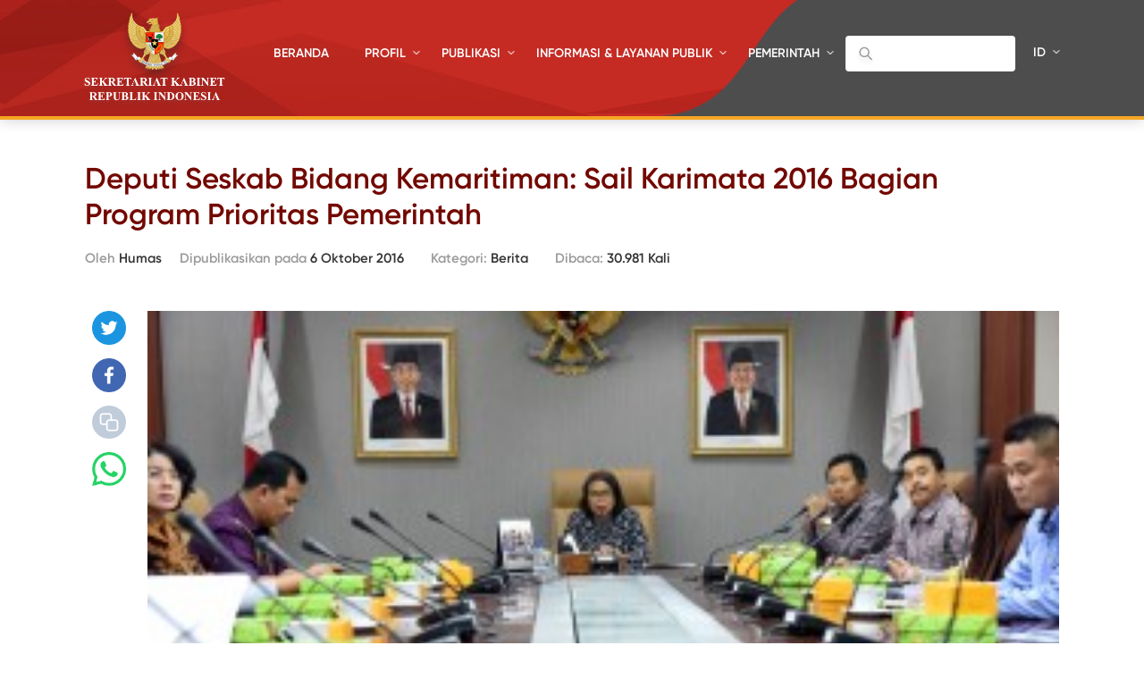

--- FILE ---
content_type: text/html; charset=UTF-8
request_url: https://setkab.go.id/deputi-seskab-bidang-kemaritiman-sail-karimata-2016-bagian-program-prioritas-pemerintah/
body_size: 59834
content:
<!DOCTYPE html>
<html lang="id-ID">
<head>
<!-- Google Tag Manager -->
<script>(function(w,d,s,l,i){w[l]=w[l]||[];w[l].push({'gtm.start':
new Date().getTime(),event:'gtm.js'});var f=d.getElementsByTagName(s)[0],
j=d.createElement(s),dl=l!='dataLayer'?'&l='+l:'';j.async=true;j.src=
'https://www.googletagmanager.com/gtm.js?id='+i+dl;f.parentNode.insertBefore(j,f);
})(window,document,'script','dataLayer','GTM-ND39D4PJ');</script>
<!-- End Google Tag Manager -->

<!-- Google tag (gtag.js) -->
<script async src="https://www.googletagmanager.com/gtag/js?id=G-XN687FFCY5"></script>
<script>
  window.dataLayer = window.dataLayer || [];
  function gtag(){dataLayer.push(arguments);}
  gtag('js', new Date());

  gtag('config', 'G-XN687FFCY5');
</script>

    <meta charset="UTF-8">
    <meta http-equiv="X-UA-Compatible" content="IE=edge">
    <title>Sekretariat Kabinet Republik Indonesia | Deputi Seskab Bidang Kemaritiman: Sail Karimata 2016 Bagian Program Prioritas Pemerintah - Sekretariat Kabinet Republik Indonesia</title>
    <meta http-equiv="Content-Type" content="text/html; charset=UTF-8"/>
    <meta name="viewport" content="width=device-width, initial-scale=1, maximum-scale=1">
        <meta name="msapplication-TileColor" content="#0d2b7d">
    <link rel="stylesheet" href="https://setkab.go.id/wp-content/themes/setkab/assets/css/setkab.style.css">
    <link rel="stylesheet" href="https://setkab.go.id/wp-content/themes/setkab/assets/css/additional.css">
    <meta name='robots' content='index, follow, max-image-preview:large, max-snippet:-1, max-video-preview:-1' />
	<style>img:is([sizes="auto" i], [sizes^="auto," i]) { contain-intrinsic-size: 3000px 1500px }</style>
	<link rel="alternate" hreflang="id-id" href="https://setkab.go.id/deputi-seskab-bidang-kemaritiman-sail-karimata-2016-bagian-program-prioritas-pemerintah/" />
<link rel="alternate" hreflang="x-default" href="https://setkab.go.id/deputi-seskab-bidang-kemaritiman-sail-karimata-2016-bagian-program-prioritas-pemerintah/" />

	<!-- This site is optimized with the Yoast SEO Premium plugin v24.1 (Yoast SEO v26.1.1) - https://yoast.com/wordpress/plugins/seo/ -->
	<link rel="canonical" href="https://setkab.go.id/deputi-seskab-bidang-kemaritiman-sail-karimata-2016-bagian-program-prioritas-pemerintah/" />
	<meta property="og:locale" content="id_ID" />
	<meta property="og:type" content="article" />
	<meta property="og:title" content="Deputi Seskab Bidang Kemaritiman: Sail Karimata 2016 Bagian Program Prioritas Pemerintah - Sekretariat Kabinet Republik Indonesia" />
	<meta property="og:description" content="Deputi Sekretaris Kabinet (Seskab) Bidang Kemaritiman Sekretaris Kabinet Ratih Nurdiati mengingatkan, bahwa penyelenggaraan Sail Karimata 2016 yang puncaknya akan digelar pada tanggal 15 Oktober mendatang di Kabupaten Kayong Utara, Kalimantan Barat, merupakan bagian dari program prioritas pemerintah yang tercantum dalam Nawacita yang memfokuskan pada pariwisata dan berdampak pada kesejahteraan rakyat. Program prioritas harus berdampak pada [&hellip;]" />
	<meta property="og:url" content="https://setkab.go.id/deputi-seskab-bidang-kemaritiman-sail-karimata-2016-bagian-program-prioritas-pemerintah/" />
	<meta property="og:site_name" content="Sekretariat Kabinet Republik Indonesia" />
	<meta property="article:publisher" content="https://id-id.facebook.com/Setkabgoid" />
	<meta property="article:published_time" content="2016-10-06T08:45:44+00:00" />
	<meta property="article:modified_time" content="2016-10-06T09:29:36+00:00" />
	<meta property="og:image" content="https://setkab.go.id/wp-content/uploads/2016/10/image-3.jpeg" />
	<meta property="og:image:width" content="2500" />
	<meta property="og:image:height" content="1447" />
	<meta property="og:image:type" content="image/jpeg" />
	<meta name="author" content="Humas" />
	<meta name="twitter:card" content="summary_large_image" />
	<meta name="twitter:creator" content="@setkabgoid" />
	<meta name="twitter:site" content="@setkabgoid" />
	<meta name="twitter:label1" content="Ditulis oleh" />
	<meta name="twitter:data1" content="Humas" />
	<meta name="twitter:label2" content="Estimasi waktu membaca" />
	<meta name="twitter:data2" content="2 menit" />
	<script type="application/ld+json" class="yoast-schema-graph">{"@context":"https://schema.org","@graph":[{"@type":"NewsArticle","@id":"https://setkab.go.id/deputi-seskab-bidang-kemaritiman-sail-karimata-2016-bagian-program-prioritas-pemerintah/#article","isPartOf":{"@id":"https://setkab.go.id/deputi-seskab-bidang-kemaritiman-sail-karimata-2016-bagian-program-prioritas-pemerintah/"},"author":{"name":"Humas","@id":"https://setkab.go.id/#/schema/person/931804c03c38910257896fbebe2f4aa8"},"headline":"Deputi Seskab Bidang Kemaritiman: Sail Karimata 2016 Bagian Program Prioritas Pemerintah","datePublished":"2016-10-06T08:45:44+00:00","dateModified":"2016-10-06T09:29:36+00:00","mainEntityOfPage":{"@id":"https://setkab.go.id/deputi-seskab-bidang-kemaritiman-sail-karimata-2016-bagian-program-prioritas-pemerintah/"},"wordCount":434,"commentCount":0,"publisher":{"@id":"https://setkab.go.id/#organization"},"image":{"@id":"https://setkab.go.id/deputi-seskab-bidang-kemaritiman-sail-karimata-2016-bagian-program-prioritas-pemerintah/#primaryimage"},"thumbnailUrl":"https://setkab.go.id/wp-content/uploads/2016/10/image-3.jpeg","articleSection":["Berita"],"inLanguage":"id","potentialAction":[{"@type":"CommentAction","name":"Comment","target":["https://setkab.go.id/deputi-seskab-bidang-kemaritiman-sail-karimata-2016-bagian-program-prioritas-pemerintah/#respond"]}]},{"@type":"WebPage","@id":"https://setkab.go.id/deputi-seskab-bidang-kemaritiman-sail-karimata-2016-bagian-program-prioritas-pemerintah/","url":"https://setkab.go.id/deputi-seskab-bidang-kemaritiman-sail-karimata-2016-bagian-program-prioritas-pemerintah/","name":"Deputi Seskab Bidang Kemaritiman: Sail Karimata 2016 Bagian Program Prioritas Pemerintah - Sekretariat Kabinet Republik Indonesia","isPartOf":{"@id":"https://setkab.go.id/#website"},"primaryImageOfPage":{"@id":"https://setkab.go.id/deputi-seskab-bidang-kemaritiman-sail-karimata-2016-bagian-program-prioritas-pemerintah/#primaryimage"},"image":{"@id":"https://setkab.go.id/deputi-seskab-bidang-kemaritiman-sail-karimata-2016-bagian-program-prioritas-pemerintah/#primaryimage"},"thumbnailUrl":"https://setkab.go.id/wp-content/uploads/2016/10/image-3.jpeg","datePublished":"2016-10-06T08:45:44+00:00","dateModified":"2016-10-06T09:29:36+00:00","breadcrumb":{"@id":"https://setkab.go.id/deputi-seskab-bidang-kemaritiman-sail-karimata-2016-bagian-program-prioritas-pemerintah/#breadcrumb"},"inLanguage":"id","potentialAction":[{"@type":"ReadAction","target":["https://setkab.go.id/deputi-seskab-bidang-kemaritiman-sail-karimata-2016-bagian-program-prioritas-pemerintah/"]}]},{"@type":"ImageObject","inLanguage":"id","@id":"https://setkab.go.id/deputi-seskab-bidang-kemaritiman-sail-karimata-2016-bagian-program-prioritas-pemerintah/#primaryimage","url":"https://setkab.go.id/wp-content/uploads/2016/10/image-3.jpeg","contentUrl":"https://setkab.go.id/wp-content/uploads/2016/10/image-3.jpeg","width":2500,"height":1447,"caption":"Deputi Seskab Bidang Kemaritiman Ratih Nurdiati memimpin rapat terkait publikasi Sail Karimata 2016, di Gedung 3 Kemensetneg, Jakarta, Kamis (6/10) siang. (Foto: Humas/Rahmat)"},{"@type":"BreadcrumbList","@id":"https://setkab.go.id/deputi-seskab-bidang-kemaritiman-sail-karimata-2016-bagian-program-prioritas-pemerintah/#breadcrumb","itemListElement":[{"@type":"ListItem","position":1,"name":"Home","item":"https://setkab.go.id/"},{"@type":"ListItem","position":2,"name":"Berita","item":"https://setkab.go.id/berita/"},{"@type":"ListItem","position":3,"name":"Deputi Seskab Bidang Kemaritiman: Sail Karimata 2016 Bagian Program Prioritas Pemerintah"}]},{"@type":"WebSite","@id":"https://setkab.go.id/#website","url":"https://setkab.go.id/","name":"Sekretariat Kabinet Republik Indonesia","description":"Kabinet Merah Putih","publisher":{"@id":"https://setkab.go.id/#organization"},"alternateName":"Setkab","potentialAction":[{"@type":"SearchAction","target":{"@type":"EntryPoint","urlTemplate":"https://setkab.go.id/?s={search_term_string}"},"query-input":{"@type":"PropertyValueSpecification","valueRequired":true,"valueName":"search_term_string"}}],"inLanguage":"id"},{"@type":"Organization","@id":"https://setkab.go.id/#organization","name":"Sekretariat Kabinet","alternateName":"Setkab","url":"https://setkab.go.id/","logo":{"@type":"ImageObject","inLanguage":"id","@id":"https://setkab.go.id/#/schema/logo/image/","url":"https://setkab.go.id/wp-content/uploads/2020/05/garuda.png","contentUrl":"https://setkab.go.id/wp-content/uploads/2020/05/garuda.png","width":720,"height":788,"caption":"Sekretariat Kabinet"},"image":{"@id":"https://setkab.go.id/#/schema/logo/image/"},"sameAs":["https://id-id.facebook.com/Setkabgoid","https://x.com/setkabgoid","https://www.instagram.com/sekretariat.kabinet/","https://www.youtube.com/channel/UCey1BgbIUz6eVz2vywc2d7g","https://id.wikipedia.org/wiki/Sekretariat_Kabinet_Republik_Indonesia","https://www.tiktok.com/@setkabgoid"]},{"@type":"Person","@id":"https://setkab.go.id/#/schema/person/931804c03c38910257896fbebe2f4aa8","name":"Humas","image":{"@type":"ImageObject","inLanguage":"id","@id":"https://setkab.go.id/#/schema/person/image/","url":"https://secure.gravatar.com/avatar/51bf3d344a42ec4723f90b75510f2abe7e9af7383c90facc25dec6f906adc2e1?s=96&d=mm&r=g","contentUrl":"https://secure.gravatar.com/avatar/51bf3d344a42ec4723f90b75510f2abe7e9af7383c90facc25dec6f906adc2e1?s=96&d=mm&r=g","caption":"Humas"},"url":"https://setkab.go.id/author/nia/"}]}</script>
	<!-- / Yoast SEO Premium plugin. -->


<script type="text/javascript">
/* <![CDATA[ */
window._wpemojiSettings = {"baseUrl":"https:\/\/s.w.org\/images\/core\/emoji\/16.0.1\/72x72\/","ext":".png","svgUrl":"https:\/\/s.w.org\/images\/core\/emoji\/16.0.1\/svg\/","svgExt":".svg","source":{"concatemoji":"https:\/\/setkab.go.id\/wp-includes\/js\/wp-emoji-release.min.js?ver=93ef92f3553f1dcbd32b5858568e5e17"}};
/*! This file is auto-generated */
!function(s,n){var o,i,e;function c(e){try{var t={supportTests:e,timestamp:(new Date).valueOf()};sessionStorage.setItem(o,JSON.stringify(t))}catch(e){}}function p(e,t,n){e.clearRect(0,0,e.canvas.width,e.canvas.height),e.fillText(t,0,0);var t=new Uint32Array(e.getImageData(0,0,e.canvas.width,e.canvas.height).data),a=(e.clearRect(0,0,e.canvas.width,e.canvas.height),e.fillText(n,0,0),new Uint32Array(e.getImageData(0,0,e.canvas.width,e.canvas.height).data));return t.every(function(e,t){return e===a[t]})}function u(e,t){e.clearRect(0,0,e.canvas.width,e.canvas.height),e.fillText(t,0,0);for(var n=e.getImageData(16,16,1,1),a=0;a<n.data.length;a++)if(0!==n.data[a])return!1;return!0}function f(e,t,n,a){switch(t){case"flag":return n(e,"\ud83c\udff3\ufe0f\u200d\u26a7\ufe0f","\ud83c\udff3\ufe0f\u200b\u26a7\ufe0f")?!1:!n(e,"\ud83c\udde8\ud83c\uddf6","\ud83c\udde8\u200b\ud83c\uddf6")&&!n(e,"\ud83c\udff4\udb40\udc67\udb40\udc62\udb40\udc65\udb40\udc6e\udb40\udc67\udb40\udc7f","\ud83c\udff4\u200b\udb40\udc67\u200b\udb40\udc62\u200b\udb40\udc65\u200b\udb40\udc6e\u200b\udb40\udc67\u200b\udb40\udc7f");case"emoji":return!a(e,"\ud83e\udedf")}return!1}function g(e,t,n,a){var r="undefined"!=typeof WorkerGlobalScope&&self instanceof WorkerGlobalScope?new OffscreenCanvas(300,150):s.createElement("canvas"),o=r.getContext("2d",{willReadFrequently:!0}),i=(o.textBaseline="top",o.font="600 32px Arial",{});return e.forEach(function(e){i[e]=t(o,e,n,a)}),i}function t(e){var t=s.createElement("script");t.src=e,t.defer=!0,s.head.appendChild(t)}"undefined"!=typeof Promise&&(o="wpEmojiSettingsSupports",i=["flag","emoji"],n.supports={everything:!0,everythingExceptFlag:!0},e=new Promise(function(e){s.addEventListener("DOMContentLoaded",e,{once:!0})}),new Promise(function(t){var n=function(){try{var e=JSON.parse(sessionStorage.getItem(o));if("object"==typeof e&&"number"==typeof e.timestamp&&(new Date).valueOf()<e.timestamp+604800&&"object"==typeof e.supportTests)return e.supportTests}catch(e){}return null}();if(!n){if("undefined"!=typeof Worker&&"undefined"!=typeof OffscreenCanvas&&"undefined"!=typeof URL&&URL.createObjectURL&&"undefined"!=typeof Blob)try{var e="postMessage("+g.toString()+"("+[JSON.stringify(i),f.toString(),p.toString(),u.toString()].join(",")+"));",a=new Blob([e],{type:"text/javascript"}),r=new Worker(URL.createObjectURL(a),{name:"wpTestEmojiSupports"});return void(r.onmessage=function(e){c(n=e.data),r.terminate(),t(n)})}catch(e){}c(n=g(i,f,p,u))}t(n)}).then(function(e){for(var t in e)n.supports[t]=e[t],n.supports.everything=n.supports.everything&&n.supports[t],"flag"!==t&&(n.supports.everythingExceptFlag=n.supports.everythingExceptFlag&&n.supports[t]);n.supports.everythingExceptFlag=n.supports.everythingExceptFlag&&!n.supports.flag,n.DOMReady=!1,n.readyCallback=function(){n.DOMReady=!0}}).then(function(){return e}).then(function(){var e;n.supports.everything||(n.readyCallback(),(e=n.source||{}).concatemoji?t(e.concatemoji):e.wpemoji&&e.twemoji&&(t(e.twemoji),t(e.wpemoji)))}))}((window,document),window._wpemojiSettings);
/* ]]> */
</script>
<link rel='stylesheet' id='validate-engine-css-css' href='https://setkab.go.id/wp-content/plugins/wysija-newsletters/css/validationEngine.jquery.css?ver=2.17' type='text/css' media='all' />
<link rel='stylesheet' id='embed-pdf-viewer-css' href='https://setkab.go.id/wp-content/plugins/embed-pdf-viewer/css/embed-pdf-viewer.css?ver=2.4.6' type='text/css' media='screen' />
<style id='wp-emoji-styles-inline-css' type='text/css'>

	img.wp-smiley, img.emoji {
		display: inline !important;
		border: none !important;
		box-shadow: none !important;
		height: 1em !important;
		width: 1em !important;
		margin: 0 0.07em !important;
		vertical-align: -0.1em !important;
		background: none !important;
		padding: 0 !important;
	}
</style>
<style id='classic-theme-styles-inline-css' type='text/css'>
/*! This file is auto-generated */
.wp-block-button__link{color:#fff;background-color:#32373c;border-radius:9999px;box-shadow:none;text-decoration:none;padding:calc(.667em + 2px) calc(1.333em + 2px);font-size:1.125em}.wp-block-file__button{background:#32373c;color:#fff;text-decoration:none}
</style>
<style id='pdfemb-pdf-embedder-viewer-style-inline-css' type='text/css'>
.wp-block-pdfemb-pdf-embedder-viewer{max-width:none}

</style>
<style id='global-styles-inline-css' type='text/css'>
:root{--wp--preset--aspect-ratio--square: 1;--wp--preset--aspect-ratio--4-3: 4/3;--wp--preset--aspect-ratio--3-4: 3/4;--wp--preset--aspect-ratio--3-2: 3/2;--wp--preset--aspect-ratio--2-3: 2/3;--wp--preset--aspect-ratio--16-9: 16/9;--wp--preset--aspect-ratio--9-16: 9/16;--wp--preset--color--black: #000000;--wp--preset--color--cyan-bluish-gray: #abb8c3;--wp--preset--color--white: #ffffff;--wp--preset--color--pale-pink: #f78da7;--wp--preset--color--vivid-red: #cf2e2e;--wp--preset--color--luminous-vivid-orange: #ff6900;--wp--preset--color--luminous-vivid-amber: #fcb900;--wp--preset--color--light-green-cyan: #7bdcb5;--wp--preset--color--vivid-green-cyan: #00d084;--wp--preset--color--pale-cyan-blue: #8ed1fc;--wp--preset--color--vivid-cyan-blue: #0693e3;--wp--preset--color--vivid-purple: #9b51e0;--wp--preset--gradient--vivid-cyan-blue-to-vivid-purple: linear-gradient(135deg,rgba(6,147,227,1) 0%,rgb(155,81,224) 100%);--wp--preset--gradient--light-green-cyan-to-vivid-green-cyan: linear-gradient(135deg,rgb(122,220,180) 0%,rgb(0,208,130) 100%);--wp--preset--gradient--luminous-vivid-amber-to-luminous-vivid-orange: linear-gradient(135deg,rgba(252,185,0,1) 0%,rgba(255,105,0,1) 100%);--wp--preset--gradient--luminous-vivid-orange-to-vivid-red: linear-gradient(135deg,rgba(255,105,0,1) 0%,rgb(207,46,46) 100%);--wp--preset--gradient--very-light-gray-to-cyan-bluish-gray: linear-gradient(135deg,rgb(238,238,238) 0%,rgb(169,184,195) 100%);--wp--preset--gradient--cool-to-warm-spectrum: linear-gradient(135deg,rgb(74,234,220) 0%,rgb(151,120,209) 20%,rgb(207,42,186) 40%,rgb(238,44,130) 60%,rgb(251,105,98) 80%,rgb(254,248,76) 100%);--wp--preset--gradient--blush-light-purple: linear-gradient(135deg,rgb(255,206,236) 0%,rgb(152,150,240) 100%);--wp--preset--gradient--blush-bordeaux: linear-gradient(135deg,rgb(254,205,165) 0%,rgb(254,45,45) 50%,rgb(107,0,62) 100%);--wp--preset--gradient--luminous-dusk: linear-gradient(135deg,rgb(255,203,112) 0%,rgb(199,81,192) 50%,rgb(65,88,208) 100%);--wp--preset--gradient--pale-ocean: linear-gradient(135deg,rgb(255,245,203) 0%,rgb(182,227,212) 50%,rgb(51,167,181) 100%);--wp--preset--gradient--electric-grass: linear-gradient(135deg,rgb(202,248,128) 0%,rgb(113,206,126) 100%);--wp--preset--gradient--midnight: linear-gradient(135deg,rgb(2,3,129) 0%,rgb(40,116,252) 100%);--wp--preset--font-size--small: 13px;--wp--preset--font-size--medium: 20px;--wp--preset--font-size--large: 36px;--wp--preset--font-size--x-large: 42px;--wp--preset--spacing--20: 0.44rem;--wp--preset--spacing--30: 0.67rem;--wp--preset--spacing--40: 1rem;--wp--preset--spacing--50: 1.5rem;--wp--preset--spacing--60: 2.25rem;--wp--preset--spacing--70: 3.38rem;--wp--preset--spacing--80: 5.06rem;--wp--preset--shadow--natural: 6px 6px 9px rgba(0, 0, 0, 0.2);--wp--preset--shadow--deep: 12px 12px 50px rgba(0, 0, 0, 0.4);--wp--preset--shadow--sharp: 6px 6px 0px rgba(0, 0, 0, 0.2);--wp--preset--shadow--outlined: 6px 6px 0px -3px rgba(255, 255, 255, 1), 6px 6px rgba(0, 0, 0, 1);--wp--preset--shadow--crisp: 6px 6px 0px rgba(0, 0, 0, 1);}:where(.is-layout-flex){gap: 0.5em;}:where(.is-layout-grid){gap: 0.5em;}body .is-layout-flex{display: flex;}.is-layout-flex{flex-wrap: wrap;align-items: center;}.is-layout-flex > :is(*, div){margin: 0;}body .is-layout-grid{display: grid;}.is-layout-grid > :is(*, div){margin: 0;}:where(.wp-block-columns.is-layout-flex){gap: 2em;}:where(.wp-block-columns.is-layout-grid){gap: 2em;}:where(.wp-block-post-template.is-layout-flex){gap: 1.25em;}:where(.wp-block-post-template.is-layout-grid){gap: 1.25em;}.has-black-color{color: var(--wp--preset--color--black) !important;}.has-cyan-bluish-gray-color{color: var(--wp--preset--color--cyan-bluish-gray) !important;}.has-white-color{color: var(--wp--preset--color--white) !important;}.has-pale-pink-color{color: var(--wp--preset--color--pale-pink) !important;}.has-vivid-red-color{color: var(--wp--preset--color--vivid-red) !important;}.has-luminous-vivid-orange-color{color: var(--wp--preset--color--luminous-vivid-orange) !important;}.has-luminous-vivid-amber-color{color: var(--wp--preset--color--luminous-vivid-amber) !important;}.has-light-green-cyan-color{color: var(--wp--preset--color--light-green-cyan) !important;}.has-vivid-green-cyan-color{color: var(--wp--preset--color--vivid-green-cyan) !important;}.has-pale-cyan-blue-color{color: var(--wp--preset--color--pale-cyan-blue) !important;}.has-vivid-cyan-blue-color{color: var(--wp--preset--color--vivid-cyan-blue) !important;}.has-vivid-purple-color{color: var(--wp--preset--color--vivid-purple) !important;}.has-black-background-color{background-color: var(--wp--preset--color--black) !important;}.has-cyan-bluish-gray-background-color{background-color: var(--wp--preset--color--cyan-bluish-gray) !important;}.has-white-background-color{background-color: var(--wp--preset--color--white) !important;}.has-pale-pink-background-color{background-color: var(--wp--preset--color--pale-pink) !important;}.has-vivid-red-background-color{background-color: var(--wp--preset--color--vivid-red) !important;}.has-luminous-vivid-orange-background-color{background-color: var(--wp--preset--color--luminous-vivid-orange) !important;}.has-luminous-vivid-amber-background-color{background-color: var(--wp--preset--color--luminous-vivid-amber) !important;}.has-light-green-cyan-background-color{background-color: var(--wp--preset--color--light-green-cyan) !important;}.has-vivid-green-cyan-background-color{background-color: var(--wp--preset--color--vivid-green-cyan) !important;}.has-pale-cyan-blue-background-color{background-color: var(--wp--preset--color--pale-cyan-blue) !important;}.has-vivid-cyan-blue-background-color{background-color: var(--wp--preset--color--vivid-cyan-blue) !important;}.has-vivid-purple-background-color{background-color: var(--wp--preset--color--vivid-purple) !important;}.has-black-border-color{border-color: var(--wp--preset--color--black) !important;}.has-cyan-bluish-gray-border-color{border-color: var(--wp--preset--color--cyan-bluish-gray) !important;}.has-white-border-color{border-color: var(--wp--preset--color--white) !important;}.has-pale-pink-border-color{border-color: var(--wp--preset--color--pale-pink) !important;}.has-vivid-red-border-color{border-color: var(--wp--preset--color--vivid-red) !important;}.has-luminous-vivid-orange-border-color{border-color: var(--wp--preset--color--luminous-vivid-orange) !important;}.has-luminous-vivid-amber-border-color{border-color: var(--wp--preset--color--luminous-vivid-amber) !important;}.has-light-green-cyan-border-color{border-color: var(--wp--preset--color--light-green-cyan) !important;}.has-vivid-green-cyan-border-color{border-color: var(--wp--preset--color--vivid-green-cyan) !important;}.has-pale-cyan-blue-border-color{border-color: var(--wp--preset--color--pale-cyan-blue) !important;}.has-vivid-cyan-blue-border-color{border-color: var(--wp--preset--color--vivid-cyan-blue) !important;}.has-vivid-purple-border-color{border-color: var(--wp--preset--color--vivid-purple) !important;}.has-vivid-cyan-blue-to-vivid-purple-gradient-background{background: var(--wp--preset--gradient--vivid-cyan-blue-to-vivid-purple) !important;}.has-light-green-cyan-to-vivid-green-cyan-gradient-background{background: var(--wp--preset--gradient--light-green-cyan-to-vivid-green-cyan) !important;}.has-luminous-vivid-amber-to-luminous-vivid-orange-gradient-background{background: var(--wp--preset--gradient--luminous-vivid-amber-to-luminous-vivid-orange) !important;}.has-luminous-vivid-orange-to-vivid-red-gradient-background{background: var(--wp--preset--gradient--luminous-vivid-orange-to-vivid-red) !important;}.has-very-light-gray-to-cyan-bluish-gray-gradient-background{background: var(--wp--preset--gradient--very-light-gray-to-cyan-bluish-gray) !important;}.has-cool-to-warm-spectrum-gradient-background{background: var(--wp--preset--gradient--cool-to-warm-spectrum) !important;}.has-blush-light-purple-gradient-background{background: var(--wp--preset--gradient--blush-light-purple) !important;}.has-blush-bordeaux-gradient-background{background: var(--wp--preset--gradient--blush-bordeaux) !important;}.has-luminous-dusk-gradient-background{background: var(--wp--preset--gradient--luminous-dusk) !important;}.has-pale-ocean-gradient-background{background: var(--wp--preset--gradient--pale-ocean) !important;}.has-electric-grass-gradient-background{background: var(--wp--preset--gradient--electric-grass) !important;}.has-midnight-gradient-background{background: var(--wp--preset--gradient--midnight) !important;}.has-small-font-size{font-size: var(--wp--preset--font-size--small) !important;}.has-medium-font-size{font-size: var(--wp--preset--font-size--medium) !important;}.has-large-font-size{font-size: var(--wp--preset--font-size--large) !important;}.has-x-large-font-size{font-size: var(--wp--preset--font-size--x-large) !important;}
:where(.wp-block-post-template.is-layout-flex){gap: 1.25em;}:where(.wp-block-post-template.is-layout-grid){gap: 1.25em;}
:where(.wp-block-columns.is-layout-flex){gap: 2em;}:where(.wp-block-columns.is-layout-grid){gap: 2em;}
:root :where(.wp-block-pullquote){font-size: 1.5em;line-height: 1.6;}
</style>
<link rel='stylesheet' id='searchandfilter-css' href='https://setkab.go.id/wp-content/plugins/search-filter/style.css?ver=1' type='text/css' media='all' />
<link rel='stylesheet' id='wpml-legacy-horizontal-list-0-css' href='//setkab.go.id/wp-content/plugins/sitepress-multilingual-cms/templates/language-switchers/legacy-list-horizontal/style.min.css?ver=1' type='text/css' media='all' />
<style id='wpml-legacy-horizontal-list-0-inline-css' type='text/css'>
.wpml-ls-statics-shortcode_actions, .wpml-ls-statics-shortcode_actions .wpml-ls-sub-menu, .wpml-ls-statics-shortcode_actions a {border-color:#cdcdcd;}.wpml-ls-statics-shortcode_actions a {color:#444444;background-color:#ffffff;}.wpml-ls-statics-shortcode_actions a:hover,.wpml-ls-statics-shortcode_actions a:focus {color:#000000;background-color:#eeeeee;}.wpml-ls-statics-shortcode_actions .wpml-ls-current-language>a {color:#444444;background-color:#ffffff;}.wpml-ls-statics-shortcode_actions .wpml-ls-current-language:hover>a, .wpml-ls-statics-shortcode_actions .wpml-ls-current-language>a:focus {color:#000000;background-color:#eeeeee;}
</style>
<link rel='stylesheet' id='url-shortify-css' href='https://setkab.go.id/wp-content/plugins/url-shortify/lite/dist/styles/url-shortify.css?ver=1.10.9' type='text/css' media='all' />
<link rel='stylesheet' id='wps-visitor-style-css' href='https://setkab.go.id/wp-content/plugins/wps-visitor-counter/styles/css/default.css?ver=2' type='text/css' media='all' />
<script type="text/javascript" src="https://setkab.go.id/wp-includes/js/jquery/jquery.min.js?ver=3.7.1" id="jquery-core-js"></script>
<script type="text/javascript" src="https://setkab.go.id/wp-includes/js/jquery/jquery-migrate.min.js?ver=3.4.1" id="jquery-migrate-js"></script>
<script type="text/javascript" id="3d-flip-book-client-locale-loader-js-extra">
/* <![CDATA[ */
var FB3D_CLIENT_LOCALE = {"ajaxurl":"https:\/\/setkab.go.id\/wp-admin\/admin-ajax.php","dictionary":{"Table of contents":"Table of contents","Close":"Close","Bookmarks":"Bookmarks","Thumbnails":"Thumbnails","Search":"Search","Share":"Share","Facebook":"Facebook","Twitter":"Twitter","Email":"Email","Play":"Play","Previous page":"Previous page","Next page":"Next page","Zoom in":"Zoom in","Zoom out":"Zoom out","Fit view":"Fit view","Auto play":"Auto play","Full screen":"Full screen","More":"More","Smart pan":"Smart pan","Single page":"Single page","Sounds":"Sounds","Stats":"Stats","Print":"Print","Download":"Download","Goto first page":"Goto first page","Goto last page":"Goto last page"},"images":"https:\/\/setkab.go.id\/wp-content\/plugins\/interactive-3d-flipbook-powered-physics-engine\/assets\/images\/","jsData":{"urls":[],"posts":{"ids_mis":[],"ids":[]},"pages":[],"firstPages":[],"bookCtrlProps":[],"bookTemplates":[]},"key":"3d-flip-book","pdfJS":{"pdfJsLib":"https:\/\/setkab.go.id\/wp-content\/plugins\/interactive-3d-flipbook-powered-physics-engine\/assets\/js\/pdf.min.js?ver=4.3.136","pdfJsWorker":"https:\/\/setkab.go.id\/wp-content\/plugins\/interactive-3d-flipbook-powered-physics-engine\/assets\/js\/pdf.worker.js?ver=4.3.136","stablePdfJsLib":"https:\/\/setkab.go.id\/wp-content\/plugins\/interactive-3d-flipbook-powered-physics-engine\/assets\/js\/stable\/pdf.min.js?ver=2.5.207","stablePdfJsWorker":"https:\/\/setkab.go.id\/wp-content\/plugins\/interactive-3d-flipbook-powered-physics-engine\/assets\/js\/stable\/pdf.worker.js?ver=2.5.207","pdfJsCMapUrl":"https:\/\/setkab.go.id\/wp-content\/plugins\/interactive-3d-flipbook-powered-physics-engine\/assets\/cmaps\/"},"cacheurl":"https:\/\/setkab.go.id\/wp-content\/uploads\/3d-flip-book\/cache\/","pluginsurl":"https:\/\/setkab.go.id\/wp-content\/plugins\/","pluginurl":"https:\/\/setkab.go.id\/wp-content\/plugins\/interactive-3d-flipbook-powered-physics-engine\/","thumbnailSize":{"width":"205","height":"270"},"version":"1.16.17"};
/* ]]> */
</script>
<script type="text/javascript" src="https://setkab.go.id/wp-content/plugins/interactive-3d-flipbook-powered-physics-engine/assets/js/client-locale-loader.js?ver=1.16.17" id="3d-flip-book-client-locale-loader-js" async="async" data-wp-strategy="async"></script>
<script type="text/javascript" src="https://setkab.go.id/wp-content/plugins/stop-user-enumeration/frontend/js/frontend.js?ver=1.7.5" id="stop-user-enumeration-js" defer="defer" data-wp-strategy="defer"></script>
<script type="text/javascript" id="url-shortify-js-extra">
/* <![CDATA[ */
var usParams = {"ajaxurl":"https:\/\/setkab.go.id\/wp-admin\/admin-ajax.php"};
/* ]]> */
</script>
<script type="text/javascript" src="https://setkab.go.id/wp-content/plugins/url-shortify/lite/dist/scripts/url-shortify.js?ver=1.10.9" id="url-shortify-js"></script>
<script type="text/javascript" id="wps-js-extra">
/* <![CDATA[ */
var wpspagevisit = {"ajaxurl":"https:\/\/setkab.go.id\/wp-admin\/admin-ajax.php","ajax_nonce":"d62f4406b3"};
/* ]]> */
</script>
<script type="text/javascript" src="https://setkab.go.id/wp-content/plugins/wps-visitor-counter/styles/js/custom.js?ver=1" id="wps-js"></script>
<link rel="https://api.w.org/" href="https://setkab.go.id/api/" /><link rel="alternate" title="JSON" type="application/json" href="https://setkab.go.id/api/wp/v2/posts/100355" /><link rel="EditURI" type="application/rsd+xml" title="RSD" href="https://setkab.go.id/xmlrpc.php?rsd" />
<link rel='shortlink' href='https://setkab.go.id/?p=100355' />
<link rel="alternate" title="oEmbed (JSON)" type="application/json+oembed" href="https://setkab.go.id/api/oembed/1.0/embed?url=https%3A%2F%2Fsetkab.go.id%2Fdeputi-seskab-bidang-kemaritiman-sail-karimata-2016-bagian-program-prioritas-pemerintah%2F" />
<link rel="alternate" title="oEmbed (XML)" type="text/xml+oembed" href="https://setkab.go.id/api/oembed/1.0/embed?url=https%3A%2F%2Fsetkab.go.id%2Fdeputi-seskab-bidang-kemaritiman-sail-karimata-2016-bagian-program-prioritas-pemerintah%2F&#038;format=xml" />
<meta name="generator" content="WPML ver:4.5.1 stt:1,25;" />

        <script type='text/javascript'>
            function addLink() {
                var selection = window.getSelection();

                var htmlDiv = document.createElement("div");
                for (var i = 0; i < selection.rangeCount; ++i) {
                    htmlDiv.appendChild(selection.getRangeAt(i).cloneContents());
                }
                var selectionHTML = htmlDiv.innerHTML;

                var pagelink = "<br/><br/>Read more: <a href='" + document.location.href + "'>" + document.location.href + "</a>";
                var copytext = selectionHTML + pagelink;

                var newdiv = document.createElement('div');
                newdiv.style.position = 'absolute';
                newdiv.style.left = '-99999px';

                document.body.appendChild(newdiv);
                newdiv.innerHTML = copytext;
                selection.selectAllChildren(newdiv);
                window.setTimeout(function () {
                    document.body.removeChild(newdiv);
                }, 0);
            }

            document.oncopy = addLink
        </script>

              <meta name="onesignal" content="wordpress-plugin"/>
            <script>

      window.OneSignalDeferred = window.OneSignalDeferred || [];

      OneSignalDeferred.push(function(OneSignal) {
        var oneSignal_options = {};
        window._oneSignalInitOptions = oneSignal_options;

        oneSignal_options['serviceWorkerParam'] = { scope: '/' };
oneSignal_options['serviceWorkerPath'] = 'OneSignalSDKWorker.js.php';

        OneSignal.Notifications.setDefaultUrl("https://setkab.go.id");

        oneSignal_options['wordpress'] = true;
oneSignal_options['appId'] = '21df7bc4-28cf-422a-9184-7c23542048c1';
oneSignal_options['allowLocalhostAsSecureOrigin'] = true;
oneSignal_options['welcomeNotification'] = { };
oneSignal_options['welcomeNotification']['title'] = "";
oneSignal_options['welcomeNotification']['message'] = "Terima kasih, anda telah berlangganan.";
oneSignal_options['path'] = "https://setkab.go.id/wp-content/plugins/onesignal-free-web-push-notifications/sdk_files/";
oneSignal_options['promptOptions'] = { };
oneSignal_options['notifyButton'] = { };
oneSignal_options['notifyButton']['enable'] = true;
oneSignal_options['notifyButton']['position'] = 'bottom-right';
oneSignal_options['notifyButton']['theme'] = 'default';
oneSignal_options['notifyButton']['size'] = 'medium';
oneSignal_options['notifyButton']['showCredit'] = false;
oneSignal_options['notifyButton']['text'] = {};
oneSignal_options['notifyButton']['text']['tip.state.unsubscribed'] = 'Terima kasih, untuk menerima update berita dari kami melalui email, anda dapat mengisi form berlangganan.';
oneSignal_options['notifyButton']['text']['tip.state.subscribed'] = 'Bersatu Maju Bersama';
oneSignal_options['notifyButton']['text']['message.action.subscribed'] = 'Bersatu Maju Bersama';
oneSignal_options['notifyButton']['text']['message.action.resubscribed'] = 'Bersatu Maju Bersama';
              OneSignal.init(window._oneSignalInitOptions);
                    });

      function documentInitOneSignal() {
        var oneSignal_elements = document.getElementsByClassName("OneSignal-prompt");

        var oneSignalLinkClickHandler = function(event) { OneSignal.Notifications.requestPermission(); event.preventDefault(); };        for(var i = 0; i < oneSignal_elements.length; i++)
          oneSignal_elements[i].addEventListener('click', oneSignalLinkClickHandler, false);
      }

      if (document.readyState === 'complete') {
           documentInitOneSignal();
      }
      else {
           window.addEventListener("load", function(event){
               documentInitOneSignal();
          });
      }
    </script>
<style>.shorten_url { 
	   padding: 10px 10px 10px 10px ; 
	   border: 1px solid #AAAAAA ; 
	   background-color: #EEEEEE ;
}</style></head>
<body class="wp-singular post-template-default single single-post postid-100355 single-format-standard wp-theme-setkab">

<!-- Google Tag Manager (noscript) -->
<noscript><iframe src="https://www.googletagmanager.com/ns.html?id=GTM-ND39D4PJ"
height="0" width="0" style="display:none;visibility:hidden"></iframe></noscript>
<!-- End Google Tag Manager (noscript) -->

<header id="header">
    <div class="container">
        <a href="/" class="logo">
                        <img src="https://setkab.go.id/wp-content/themes/setkab/assets/img/logo.png" alt="">
        </a>
        <div id="nav">
            <a href="/">BERANDA</a><div class='sub'><span>PROFIL</span>
<div class="dropmenu">
<a href="https://setkab.go.id/tentang-setkab/">Tentang Setkab</a><a href="https://setkab.go.id/sejarah-setkab/">Sejarah Sekretariat Kabinet</a><a href="https://setkab.go.id/struktur-organisasi-sekretariat-kabinet/">Struktur Organisasi</a><a href="https://mail.setkab.go.id/">Webmail</a></div></div>
<div class='sub'><span>PUBLIKASI</span>
<div class="dropmenu">
<a href="https://setkab.go.id/category/transkrip-pidato/">Pidato Presiden</a><a href="https://setkab.go.id/category/berita/">Berita</a><a href="https://setkab.go.id/category/artikel/">Opini</a><a href="https://setkab.go.id/category/peraturan/">Peraturan</a><div class='sub'><span>Galeri</span>
	<div class="dropmenu">
	<a href="https://setkab.go.id/galeri/">Galeri Foto</a><a href="https://setkab.go.id/galeri-video/">Galeri Video</a><a href="https://setkab.go.id/galeri-infografik/">Galeri Infografik</a><a href="https://setkab.go.id/galeri-ebook/">Galeri Buku Elektronik</a>	</div></div>
<a href="https://setkab.go.id/category/nusantara/">Nusantara</a><a href="https://setkab.go.id/category/dwp/">DWP SETKAB</a></div></div>
<div class='sub'><span>INFORMASI &amp; LAYANAN PUBLIK</span>
<div class="dropmenu">
<a href="https://setkab.go.id/layanan-publik/">Layanan Publik</a><a href="https://setneg.go.id/menu_page/index/100">PPID</a><a href="https://www.lapor.go.id/">LAPOR!</a><a href="https://jdih.setkab.go.id/">SIPPU</a><a href="https://siskab.setkab.go.id/">SISKAB</a><a href="http://penerjemah.setkab.go.id/id">JFP</a><a href="https://setkab.go.id/link-lembaga/">Link Lembaga</a><a href="https://setkab.go.id/category/pengumuman/">Pengumuman</a><a href="https://setkab.go.id/zona-integritas/">Zona Integritas</a><a href="https://ppid.setkab.go.id/daftar-lhkpn-pejabat/">e-Announcement LHKPN</a></div></div>
<div class='sub'><span>PEMERINTAH</span>
<div class="dropmenu">
<a href="https://setkab.go.id/profil-kabinet/">Kabinet Pemerintahan Indonesia</a><a href="https://setkab.go.id/category/capaian-pemerintah/">Capaian Pemerintah</a><a href="https://setkab.go.id/category/evaluasi/">Pemantauan Dan Evaluasi</a><a href="https://setkab.go.id/category/perencanaan-dan-laporan-kinerja/">Perencanaan dan Laporan Kinerja</a></div></div>
        </div>
        <div id="lang">
            <div class="show">ID</div>
            <div class="opt">
                <a href="/">ID (Indonesia)</a>
                <a href="/en">EN (English)</a>
            </div>
        </div>
        <div id="search">
            <form role="search" method="get" id="searchform" class="searchform" action="https://setkab.go.id/">
				<div>
					<label class="screen-reader-text" for="s">Cari untuk:</label>
					<input type="text" value="" name="s" id="s" />
					<input type="submit" id="searchsubmit" value="Cari" />
				</div>
			</form>            <style>
                label.screen-reader-text {
                    display: none !important;
                }

                input#searchsubmit {
                    display: none !important;
                }
            </style>
            <!-- <form id="searchform" method="get" action="">
                    <input type="text" class="search-field" name="s" placeholder="Search" value="" style="width: 150px;">
                                    </form> -->
        </div>

        <div class="clearfix"></div>
    </div>
    <div id="subnav"></div>
    <div id="menu_" class="menu_show menu_close">
        <span></span>
        <span></span>
        <span></span>
    </div>
    <a class="search_mobile">
        <img src="https://setkab.go.id/wp-content/themes/setkab/assets/img/icon_search_white.png" alt=""></a>
</header>

    
    <div class="container container_detail read__top">
        <article>
            <div class="detail read__text">
                <div class="detail_title">
                    <h1>Deputi Seskab Bidang Kemaritiman: Sail Karimata 2016 Bagian Program Prioritas Pemerintah</h1>
                    <div class="info fl">
                        <span>Oleh</span> Humas                        &nbsp &nbsp
                        <span>Dipublikasikan pada</span> 6 Oktober 2016                    </div>
                    <div class="info fl">
                        <span>Kategori:</span> Berita                                            </div>
                    <div class="info fr">
                        <span>Dibaca:</span> 30.981 Kali                    </div>
                    <div class="clearfix"></div>
                </div>
                <style>
                    .detail div, .detail img {
                        max-width: 100% !important;
                    }
                    .detail img {
                        height: auto !important;
                    }
                </style>
                <div class="detail_text">
                    <div class="detail_sosmed">
                        <a href="https://twitter.com/intent/tweet?url=https://setkab.go.id/deputi-seskab-bidang-kemaritiman-sail-karimata-2016-bagian-program-prioritas-pemerintah/&text=Deputi Seskab Bidang Kemaritiman: Sail Karimata 2016 Bagian Program Prioritas Pemerintah"><img src="https://setkab.go.id/wp-content/themes/setkab/assets/img/ico_twitter.png" alt=""></a>
                        <a href="https://www.facebook.com/sharer.php?u=https://setkab.go.id/deputi-seskab-bidang-kemaritiman-sail-karimata-2016-bagian-program-prioritas-pemerintah/"><img src="https://setkab.go.id/wp-content/themes/setkab/assets/img/ico_facebook.png" alt=""></a>
                        <a href="javascript:void(0)" onclick="copyURL()"><img src="https://setkab.go.id/wp-content/themes/setkab/assets/img/ico_copy.png" alt=""></a>
                        <a href="https://api.whatsapp.com/send?text=Deputi Seskab Bidang Kemaritiman: Sail Karimata 2016 Bagian Program Prioritas Pemerintah - https://setkab.go.id/deputi-seskab-bidang-kemaritiman-sail-karimata-2016-bagian-program-prioritas-pemerintah/"><img src="https://setkab.go.id/wp-content/themes/setkab/assets/img/ico_wa.png" alt=""></a>
                    </div>
                    <input type="hidden" id="sharerData" value="https://setkab.go.id/deputi-seskab-bidang-kemaritiman-sail-karimata-2016-bagian-program-prioritas-pemerintah/" style="position: absolute;left: 100%;">
                    <div class="reading_text">
                        <div id="attachment_100361" style="width: 310px" class="wp-caption alignleft"><a href="https://setkab.go.id/wp-content/uploads/2016/10/image-3.jpeg" rel="attachment wp-att-100361"><img fetchpriority="high" decoding="async" aria-describedby="caption-attachment-100361" class="size-medium wp-image-100361" src="https://setkab.go.id/wp-content/uploads/2016/10/image-3-300x174.jpeg" alt="Deputi Seskab Bidang Kemaritiman Ratih Nurdiati memimpin rapat terkait publikasi Sail Karimata 2016, di Gedung 3 Kemensetneg, Jakarta, Kamis (6/10) siang. (Foto: Humas/Rahmat)" width="300" height="174" srcset="https://setkab.go.id/wp-content/uploads/2016/10/image-3-300x174.jpeg 300w, https://setkab.go.id/wp-content/uploads/2016/10/image-3-150x87.jpeg 150w, https://setkab.go.id/wp-content/uploads/2016/10/image-3-768x445.jpeg 768w, https://setkab.go.id/wp-content/uploads/2016/10/image-3-1024x593.jpeg 1024w, https://setkab.go.id/wp-content/uploads/2016/10/image-3-600x347.jpeg 600w" sizes="(max-width: 300px) 100vw, 300px" /></a><p id="caption-attachment-100361" class="wp-caption-text">Deputi Seskab Bidang Kemaritiman Ratih Nurdiati memimpin rapat terkait publikasi Sail Karimata 2016, di Gedung 3 Kemensetneg, Jakarta, Kamis (6/10) siang. (Foto: Humas/Rahmat)</p></div>
<p style="text-align: justify;">Deputi Sekretaris Kabinet (Seskab) Bidang Kemaritiman Sekretaris Kabinet Ratih Nurdiati mengingatkan, bahwa penyelenggaraan Sail Karimata 2016 yang puncaknya akan digelar pada tanggal 15 Oktober mendatang di Kabupaten Kayong Utara, Kalimantan Barat, merupakan bagian dari program prioritas pemerintah yang tercantum dalam Nawacita yang memfokuskan pada pariwisata dan berdampak pada kesejahteraan rakyat.</p>
<p style="text-align: justify;">Program prioritas harus berdampak pada kesejahteraan rakyat, dan kegiatan ini difokuskan pada bidang pariwisata, pengembangan pariwisata yang ujung-ujungnya untuk kesejahteraan masyarakat juga,&#8221; kata Ratih Nurdiati saat membuka rapat dukungan publikasi Sail Karimata di ruang rapat lantai 2 Gedung III Kemensetneg, Kamis (6/10) siang.<span id="more-100355"></span></p>
<p style="text-align: justify;">Menurut Ratih, banyak kegiatan program-program prioritas belum dilakukan dengan baik. Untuk itu ia menyarankan agar proses publikasi terkait penyelenggaraan Sail Karimata 2016 ini dilakukan bertahap agar kontennya tidak hilang atau tenggelam dan bisa menjadi sumber informasi, seperti informasi destinasi wisata di Indonesia.</p>
<p style="text-align: justify;">&#8220;Untuk itu kami mengundang, untuk membantu pemberitaan terkait Sail Karimata di media masing-masing kementerian,&#8221; kata Ratih dalam rapat yang dihadiri wakil dari Kementerian Pariwisata, Kementerian Kelautan dan Perikanan, Kemenko Kemaritiman, Kementerian Komunikasi dan Informatika, Kementerian Perindustrian, Badan Ekonomi Kreatif, dan Pemerintah Provinsi Bangka Belitung itu.</p>
<p style="text-align: justify;">Menurut Deputi Seskab Bidang Kemaritiman itu, website Sekretariat Kabinet (<a href="http://www.setkab.go.id/" data-saferedirecturl="https://www.google.com/url?hl=en&amp;q=http://www.setkab.go.id&amp;source=gmail&amp;ust=1475829871342000&amp;usg=AFQjCNFlENDHJAJmIHAQ0lpF8i0OsEBodw">www.setkab.go.id</a>) telah menjadi media rujukan pemberitaan media massa, baik nasional maupun daerah. Untuk itu, ia meminta agar bersama-sama secara sinergis seluruh kementerian dan lembaga untuk membantu penyebarluasan pemberitaan.</p>
<p style="text-align: justify;">Setiap kementerian, lembaga, instansi, dan pemerintah daerah terkait perlu memberikan artikel, berita, foto, maupun video baik yang sudah ataupun belum dilakukan sesuai dengan fokus bidang masing-masing kementerian dalam rangka Sail Karimata untuk dipublikasikan, pinta Ratih.</p>
<p style="text-align: justify;">Ratih meyakini, untuk kegiatan yang sudah berlangsung masing-masing kementerian/lembaga (K/L) sudah melakukan publikasi melalui media masing-masing atau bekerja sama dengan media massa. Namun ia mengingatkan, untuk kegiatan ke depan agar bisa dipublikasikan secara bersama-sama.</p>
<p style="text-align: justify;">Acara Sail Karimata pada tahun 2016 merupakan program pemerintah yang diadakan guna mendukung pencapaian target mendatangkan 20 juta wisatawan dalam kurun waktu lima tahun sejak 2014. Acara tersebut dilaksanakan secara berurutan di Kepulauan Riau, Provinsi Jambi, Provinsi Bangka Belitung, Kalimantan Barat, serta Kabupaten Kayong Utara.</p>
<p style="text-align: justify;">Event ini merupakan gabungan dari kegiatan pelayaran, riset, seminar kemaritiman, pelayanan kesehatan, bakti sosial, festival seni dan budaya, festival kuliner serta kompetisi bahari. Selain itu, agar wisatawan mancanegara mau berkunjung ke provinsi dan kabupaten penyelenggara sail tersebut, pemerintah mengundang komunitas pengguna kapal pesiar/<i>yachter</i> dari luar negeri.</p>
<p style="text-align: justify;">Gelaran Sail Karimata ini diharapkan dapat memberikan dampak positif dan menggerakan perekonomian masyarakat utamanya di tempat-tempat penyelenggaraan <i>event</i> ini. (<strong>FID/ES)</strong></p>

                        <div class="detail_tag">
                                                    </div>

                                            </div>
                </div>
            </div>
        </article>
    </div>

    <div class="clearfix"></div>
    <div class="berita_terbaru">
        <div class="container">
            <div class="title_box">Berita Terbaru</div>
            <div class="list_berita_terbaru">
                <article class="card_vertical">
    <a href="https://setkab.go.id/prabowo-percepat-pemulihan-energi-sumatera/">
        <div class="box_img">
                        <div class="lqd img_con">
                <img width="1600" height="900" src="https://setkab.go.id/wp-content/uploads/2025/12/IMG-20251204-WA0227.jpg" class="attachment-post-thumbnail size-post-thumbnail wp-post-image" alt="" decoding="async" srcset="https://setkab.go.id/wp-content/uploads/2025/12/IMG-20251204-WA0227.jpg 1600w, https://setkab.go.id/wp-content/uploads/2025/12/IMG-20251204-WA0227-300x169.jpg 300w, https://setkab.go.id/wp-content/uploads/2025/12/IMG-20251204-WA0227-1024x576.jpg 1024w, https://setkab.go.id/wp-content/uploads/2025/12/IMG-20251204-WA0227-768x432.jpg 768w, https://setkab.go.id/wp-content/uploads/2025/12/IMG-20251204-WA0227-600x338.jpg 600w, https://setkab.go.id/wp-content/uploads/2025/12/IMG-20251204-WA0227-1536x864.jpg 1536w, https://setkab.go.id/wp-content/uploads/2025/12/IMG-20251204-WA0227-700x394.jpg 700w, https://setkab.go.id/wp-content/uploads/2025/12/IMG-20251204-WA0227-360x203.jpg 360w" sizes="(max-width: 1600px) 100vw, 1600px" />                <!-- <img src="https://setkab.go.id/wp-content/themes/setkab/assets/img/Tiba-Manado.jpg" alt=""> -->
            </div>
                    </div>
        <div class="text">
            <div class="date">
                4 Desember 2025            </div>
            <h2>Presiden Prabowo Instruksikan Percepatan Pemulihan Energi di Daerah Bencana</h2>
        </div>
        <div class="clearfix"></div>
    </a>
</article>
<article class="card_vertical">
    <a href="https://setkab.go.id/prabowo-terima-sekjen-liga-muslim-dunia/">
        <div class="box_img">
                        <div class="lqd img_con">
                <img width="1031" height="687" src="https://setkab.go.id/wp-content/uploads/2025/12/IMG-20251204-WA0201.jpg" class="attachment-post-thumbnail size-post-thumbnail wp-post-image" alt="" decoding="async" srcset="https://setkab.go.id/wp-content/uploads/2025/12/IMG-20251204-WA0201.jpg 1031w, https://setkab.go.id/wp-content/uploads/2025/12/IMG-20251204-WA0201-300x200.jpg 300w, https://setkab.go.id/wp-content/uploads/2025/12/IMG-20251204-WA0201-1024x682.jpg 1024w, https://setkab.go.id/wp-content/uploads/2025/12/IMG-20251204-WA0201-768x512.jpg 768w, https://setkab.go.id/wp-content/uploads/2025/12/IMG-20251204-WA0201-600x400.jpg 600w, https://setkab.go.id/wp-content/uploads/2025/12/IMG-20251204-WA0201-690x460.jpg 690w, https://setkab.go.id/wp-content/uploads/2025/12/IMG-20251204-WA0201-345x230.jpg 345w" sizes="(max-width: 1031px) 100vw, 1031px" />                <!-- <img src="https://setkab.go.id/wp-content/themes/setkab/assets/img/Tiba-Manado.jpg" alt=""> -->
            </div>
                    </div>
        <div class="text">
            <div class="date">
                4 Desember 2025            </div>
            <h2>Presiden Prabowo Terima Sekjen Liga Muslim Dunia: Teguhkan Peran Indonesia dalam Perdamaian Global dan Layanan Haji</h2>
        </div>
        <div class="clearfix"></div>
    </a>
</article>
<article class="card_vertical">
    <a href="https://setkab.go.id/kelahiran-bayi-panda-rio-satrio-wiratama/">
        <div class="box_img">
                        <div class="lqd img_con">
                <img width="1072" height="714" src="https://setkab.go.id/wp-content/uploads/2025/12/IMG-20251204-WA0134.jpg" class="attachment-post-thumbnail size-post-thumbnail wp-post-image" alt="" decoding="async" loading="lazy" srcset="https://setkab.go.id/wp-content/uploads/2025/12/IMG-20251204-WA0134.jpg 1072w, https://setkab.go.id/wp-content/uploads/2025/12/IMG-20251204-WA0134-300x200.jpg 300w, https://setkab.go.id/wp-content/uploads/2025/12/IMG-20251204-WA0134-1024x682.jpg 1024w, https://setkab.go.id/wp-content/uploads/2025/12/IMG-20251204-WA0134-768x512.jpg 768w, https://setkab.go.id/wp-content/uploads/2025/12/IMG-20251204-WA0134-600x400.jpg 600w, https://setkab.go.id/wp-content/uploads/2025/12/IMG-20251204-WA0134-691x460.jpg 691w, https://setkab.go.id/wp-content/uploads/2025/12/IMG-20251204-WA0134-345x230.jpg 345w" sizes="auto, (max-width: 1072px) 100vw, 1072px" />                <!-- <img src="https://setkab.go.id/wp-content/themes/setkab/assets/img/Tiba-Manado.jpg" alt=""> -->
            </div>
                    </div>
        <div class="text">
            <div class="date">
                4 Desember 2025            </div>
            <h2>Presiden Prabowo Beri Nama Bayi Panda: Satrio Wiratama, Simbol Keberanian dan Kemuliaan</h2>
        </div>
        <div class="clearfix"></div>
    </a>
</article>
<article class="card_vertical">
    <a href="https://setkab.go.id/prabowo-terima-wang-huning-di-istana-merdeka/">
        <div class="box_img">
                        <div class="lqd img_con">
                <img width="1280" height="852" src="https://setkab.go.id/wp-content/uploads/2025/12/IMG-20251204-WA0181.jpg" class="attachment-post-thumbnail size-post-thumbnail wp-post-image" alt="" decoding="async" loading="lazy" srcset="https://setkab.go.id/wp-content/uploads/2025/12/IMG-20251204-WA0181.jpg 1280w, https://setkab.go.id/wp-content/uploads/2025/12/IMG-20251204-WA0181-300x200.jpg 300w, https://setkab.go.id/wp-content/uploads/2025/12/IMG-20251204-WA0181-1024x682.jpg 1024w, https://setkab.go.id/wp-content/uploads/2025/12/IMG-20251204-WA0181-768x511.jpg 768w, https://setkab.go.id/wp-content/uploads/2025/12/IMG-20251204-WA0181-600x399.jpg 600w, https://setkab.go.id/wp-content/uploads/2025/12/IMG-20251204-WA0181-691x460.jpg 691w, https://setkab.go.id/wp-content/uploads/2025/12/IMG-20251204-WA0181-346x230.jpg 346w" sizes="auto, (max-width: 1280px) 100vw, 1280px" />                <!-- <img src="https://setkab.go.id/wp-content/themes/setkab/assets/img/Tiba-Manado.jpg" alt=""> -->
            </div>
                    </div>
        <div class="text">
            <div class="date">
                4 Desember 2025            </div>
            <h2>Presiden Prabowo Terima Kunjungan Kehormatan Ketua MPR RRT Wang Huning di Istana Merdeka</h2>
        </div>
        <div class="clearfix"></div>
    </a>
</article>
            </div>
            <div class="clearfix"></div>
        </div>

    </div>

    <script>
        function copyURL() {
            /* Get the text field */
            var copyText = document.getElementById("sharerData");
            copyText.type = 'text';
            /* Select the text field */
            copyText.select();
            /* Copy the text inside the text field */
            document.execCommand("copy");
            /* Alert the copied text */
            //alert("Post link has been copied" );
        }
    </script>

<footer id="footer">
    <div class="container">
        <div class="row">
            <div class="column left">
                Hak Cipta &copy; 2025 Sekretariat Kabinet Republik Indonesia                <br><br>
                Jl. Veteran No. 18 Jakarta Pusat<br>
                Indonesia 10110
            </div>
            <div class="column right">
                <div class="row">
                    <!-- <div class="column left"> -->
                    Kontak Kami:<br>
                    <div class="sosmed">
                        <a href="#"><img loading="lazy" class="contact_us" src="https://setkab.go.id/wp-content/themes/setkab/assets/img/sm_call.png" alt="">  021-3846719</a><br>
                        <a href="https://wa.me/6281212490364"><img loading="lazy" class="contact_us" src="https://setkab.go.id/wp-content/themes/setkab/assets/img/sm_wa.png" alt="">  0812-1249-0364</a><br>
                        <a href="mailto:humas@setkab.go.id"><img loading="lazy" class="contact_us" src="https://setkab.go.id/wp-content/themes/setkab/assets/img/sm_mail.png" alt="">  humas@setkab.go.id</a>
                        <br>
                        <br>
                        <a href="https://id-id.facebook.com/Setkabgoid"><img loading="lazy"src="https://setkab.go.id/wp-content/themes/setkab/assets/img/sm_fb.png" alt=""></a>
                        <a href="https://twitter.com/setkabgoid"><img loading="lazy" src="https://setkab.go.id/wp-content/themes/setkab/assets/img/sm_tw.png" alt=""></a>
                        <a href="https://www.youtube.com/channel/UCey1BgbIUz6eVz2vywc2d7g"><img loading="lazy" src="https://setkab.go.id/wp-content/themes/setkab/assets/img/sm_yt.png" alt=""></a>
                        <a href="https://www.instagram.com/sekretariat.kabinet/"><img loading="lazy" src="https://setkab.go.id/wp-content/themes/setkab/assets/img/sm_ig.png" alt=""></a>

                        </a>

                    </div>
                    <!-- </div> -->
                    <div class="column right">
                        <!-- <div class="pengaduan">
                            <a href="https://www.lapor.go.id/instansi/sekretariat-kabinet"><img loading="lazy"src="https://setkab.go.id/wp-content/themes/setkab/assets/img/speaker.png" style="width: 70px;height: 50px;float: left;vertical-align:middle;" alt=""> <br> Pengaduan Pelayanan Publik Sekretariat Kabinet RI</a>
                            &nbsp;<a href="https://ppid.setkab.go.id/form-permohonan-informasi/" style="margin-top: 35px;"><img src="https://setkab.go.id/wp-content/themes/setkab/assets/img/question2.png" loading="lazy" style="width: 50px;height: 50px;float: left;vertical-align:middle;margin-right: 20px;" alt="" >Permohonan Informasi Publik Sekretariat Kabinet RI</a>
                        </div> -->
                    </div>
                </div>
            </div>
        </div>
</footer>
<div id="btt" onclick="btt();" style="position: fixed; bottom: 40px; right: 40px; z-index: 9999;cursor: pointer;">
    <img src="https://setkab.go.id/wp-content/themes/setkab/assets/img/btt.png" style="width: 30px;" alt="">
</div>
<script src="https://setkab.go.id/wp-content/themes/setkab/assets/js/jquery.min.js"></script>
<script type="text/javascript" src="https://setkab.go.id/wp-content/themes/setkab/assets/js/plugin.js"></script>
<script type="text/javascript" src="https://setkab.go.id/wp-content/themes/setkab/assets/js/controller.js?1"></script>
<!-- <script src="https://code.responsivevoice.org/responsivevoice.js?key=5c8KD7k1"></script> -->

<!-- Default Statcounter code for web setkab https://setkab.go.id -->
<script type="text/javascript">
	var sc_project=12822189; 
	var sc_invisible=1; 
	var sc_security="e2e4dca6"; 
</script>
<script type="text/javascript" src="https://www.statcounter.com/counter/counter.js" async></script>
<noscript>
	<div class="statcounter">
		<a title="Web Analytics" href="https://statcounter.com/" target="_blank">
			<img class="statcounter" src="https://c.statcounter.com/12822189/0/e2e4dca6/1/" alt="Web Analytics" referrerPolicy="no-referrer-when-downgrade">
		</a>
	</div>
</noscript>
<!-- End of Statcounter Code -->

</body>
<script>
    function btt() {
        window.scrollTo({
            top: 0,
            behavior: 'smooth'
        });
    };
    document.getElementById('btt').style.visibility = "hidden";
    window.onscroll = function() {
        // console.log(window.pageYOffset);
        if (window.pageYOffset >= 300) {
            document.getElementById('btt').style.visibility = "visible"
        } else {
            document.getElementById('btt').style.visibility = "hidden";
        }
    };
</script>

<script type="text/javascript">
    var sc_invisible=1;
    var sc_project=6597823;
    var sc_security="7dc35bc4";
    var scJsHost = "https://";
</script>

<!-- <script type="text/javascript">
    function addLink() {
        var body_element = document.getElementsByTagName('body')[0];
        var selection;
        selection = window.getSelection();
        var pagelink = "<br /><br /> Sumber: <a href='" + document.location.href + "'>" + document.location.href + "</a>"; // change this if you want
        var copytext = selection + pagelink;
        var newdiv = document.createElement('div');
        newdiv.style.position = 'absolute';
        newdiv.style.left = '-99999px';
        body_element.appendChild(newdiv);
        newdiv.innerHTML = copytext;
        selection.selectAllChildren(newdiv);
        window.setTimeout(function() {
            body_element.removeChild(newdiv);
        }, 0);
    }
    document.oncopy = addLink;
</script> -->

<!-- Global site tag (gtag.js) - Google Analytics -->
<script async src="https://www.googletagmanager.com/gtag/js?id=UA-147761452-1"></script>
<script>
    window.dataLayer = window.dataLayer || [];

    function gtag() {
        dataLayer.push(arguments);
    }
    gtag('js', new Date());

    gtag('config', 'UA-147761452-1');
</script>

<script type="speculationrules">
{"prefetch":[{"source":"document","where":{"and":[{"href_matches":"\/*"},{"not":{"href_matches":["\/wp-*.php","\/wp-admin\/*","\/wp-content\/uploads\/*","\/wp-content\/*","\/wp-content\/plugins\/*","\/wp-content\/themes\/setkab\/*","\/*\\?(.+)"]}},{"not":{"selector_matches":"a[rel~=\"nofollow\"]"}},{"not":{"selector_matches":".no-prefetch, .no-prefetch a"}}]},"eagerness":"conservative"}]}
</script>
<script>
              (function(e){
                  var el = document.createElement('script');
                  el.setAttribute('data-account', 'GaSE6JLAzF');
                  el.setAttribute('src', 'https://cdn.userway.org/widget.js');
                  document.body.appendChild(el);
                })();
              </script><script type="text/javascript" src="https://cdn.onesignal.com/sdks/web/v16/OneSignalSDK.page.js?ver=1.0.0" id="remote_sdk-js" defer="defer" data-wp-strategy="defer"></script>

</body>

</html>
